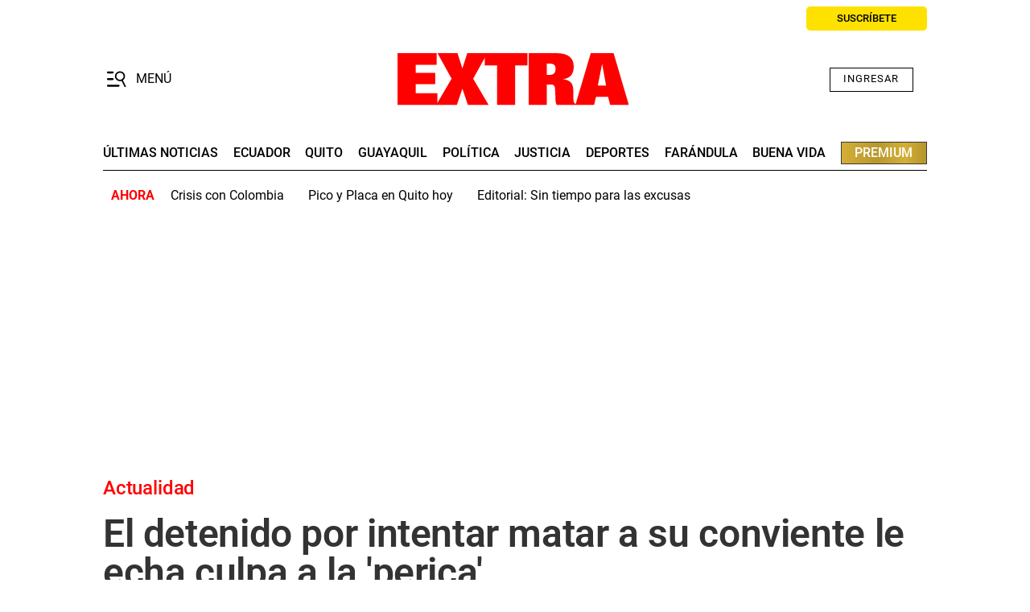

--- FILE ---
content_type: text/html; charset=utf-8
request_url: https://www.google.com/recaptcha/api2/aframe
body_size: 152
content:
<!DOCTYPE HTML><html><head><meta http-equiv="content-type" content="text/html; charset=UTF-8"></head><body><script nonce="9GgPtyz1nZfawkJWA0zlDA">/** Anti-fraud and anti-abuse applications only. See google.com/recaptcha */ try{var clients={'sodar':'https://pagead2.googlesyndication.com/pagead/sodar?'};window.addEventListener("message",function(a){try{if(a.source===window.parent){var b=JSON.parse(a.data);var c=clients[b['id']];if(c){var d=document.createElement('img');d.src=c+b['params']+'&rc='+(localStorage.getItem("rc::a")?sessionStorage.getItem("rc::b"):"");window.document.body.appendChild(d);sessionStorage.setItem("rc::e",parseInt(sessionStorage.getItem("rc::e")||0)+1);localStorage.setItem("rc::h",'1769106127611');}}}catch(b){}});window.parent.postMessage("_grecaptcha_ready", "*");}catch(b){}</script></body></html>

--- FILE ---
content_type: application/javascript; charset=utf-8
request_url: https://fundingchoicesmessages.google.com/f/AGSKWxUQb1IcUFVDGtsgWf2VLmLp1v7JI5kVvDA4xOg6P4oBFCWu4Dn296F8O7SOIDr-9s2gyrbUH1ozaLOxKQbHW3-roHaDJ7Bctb1_OgrAVvjhzszbmvhweP-iX_R-52-KsWxxajVEjZ8pGUz2XSat1k0Rfr9T4sOn84NT4qFsBPUxnvewQf_nvWodg5WQ/_-advertise./advision._480_80__pcads_/ad-title.
body_size: -1289
content:
window['a7f00aa1-5df7-4ca0-b127-3f85c3105cf6'] = true;

--- FILE ---
content_type: application/javascript; charset=utf-8
request_url: https://cdnjs.cloudflare.com/ajax/libs/blueimp-md5/2.13.0/js/md5.min.js
body_size: 967
content:
!function(n){"use strict";function d(n,t){var r=(65535&n)+(65535&t);return(n>>16)+(t>>16)+(r>>16)<<16|65535&r}function f(n,t,r,e,o,u){return d((c=d(d(t,n),d(e,u)))<<(f=o)|c>>>32-f,r);var c,f}function l(n,t,r,e,o,u,c){return f(t&r|~t&e,n,t,o,u,c)}function v(n,t,r,e,o,u,c){return f(t&e|r&~e,n,t,o,u,c)}function g(n,t,r,e,o,u,c){return f(t^r^e,n,t,o,u,c)}function m(n,t,r,e,o,u,c){return f(r^(t|~e),n,t,o,u,c)}function i(n,t){var r,e,o,u,c;n[t>>5]|=128<<t%32,n[14+(t+64>>>9<<4)]=t;var f=1732584193,i=-271733879,a=-1732584194,h=271733878;for(r=0;r<n.length;r+=16)f=l(e=f,o=i,u=a,c=h,n[r],7,-680876936),h=l(h,f,i,a,n[r+1],12,-389564586),a=l(a,h,f,i,n[r+2],17,606105819),i=l(i,a,h,f,n[r+3],22,-1044525330),f=l(f,i,a,h,n[r+4],7,-176418897),h=l(h,f,i,a,n[r+5],12,1200080426),a=l(a,h,f,i,n[r+6],17,-1473231341),i=l(i,a,h,f,n[r+7],22,-45705983),f=l(f,i,a,h,n[r+8],7,1770035416),h=l(h,f,i,a,n[r+9],12,-1958414417),a=l(a,h,f,i,n[r+10],17,-42063),i=l(i,a,h,f,n[r+11],22,-1990404162),f=l(f,i,a,h,n[r+12],7,1804603682),h=l(h,f,i,a,n[r+13],12,-40341101),a=l(a,h,f,i,n[r+14],17,-1502002290),f=v(f,i=l(i,a,h,f,n[r+15],22,1236535329),a,h,n[r+1],5,-165796510),h=v(h,f,i,a,n[r+6],9,-1069501632),a=v(a,h,f,i,n[r+11],14,643717713),i=v(i,a,h,f,n[r],20,-373897302),f=v(f,i,a,h,n[r+5],5,-701558691),h=v(h,f,i,a,n[r+10],9,38016083),a=v(a,h,f,i,n[r+15],14,-660478335),i=v(i,a,h,f,n[r+4],20,-405537848),f=v(f,i,a,h,n[r+9],5,568446438),h=v(h,f,i,a,n[r+14],9,-1019803690),a=v(a,h,f,i,n[r+3],14,-187363961),i=v(i,a,h,f,n[r+8],20,1163531501),f=v(f,i,a,h,n[r+13],5,-1444681467),h=v(h,f,i,a,n[r+2],9,-51403784),a=v(a,h,f,i,n[r+7],14,1735328473),f=g(f,i=v(i,a,h,f,n[r+12],20,-1926607734),a,h,n[r+5],4,-378558),h=g(h,f,i,a,n[r+8],11,-2022574463),a=g(a,h,f,i,n[r+11],16,1839030562),i=g(i,a,h,f,n[r+14],23,-35309556),f=g(f,i,a,h,n[r+1],4,-1530992060),h=g(h,f,i,a,n[r+4],11,1272893353),a=g(a,h,f,i,n[r+7],16,-155497632),i=g(i,a,h,f,n[r+10],23,-1094730640),f=g(f,i,a,h,n[r+13],4,681279174),h=g(h,f,i,a,n[r],11,-358537222),a=g(a,h,f,i,n[r+3],16,-722521979),i=g(i,a,h,f,n[r+6],23,76029189),f=g(f,i,a,h,n[r+9],4,-640364487),h=g(h,f,i,a,n[r+12],11,-421815835),a=g(a,h,f,i,n[r+15],16,530742520),f=m(f,i=g(i,a,h,f,n[r+2],23,-995338651),a,h,n[r],6,-198630844),h=m(h,f,i,a,n[r+7],10,1126891415),a=m(a,h,f,i,n[r+14],15,-1416354905),i=m(i,a,h,f,n[r+5],21,-57434055),f=m(f,i,a,h,n[r+12],6,1700485571),h=m(h,f,i,a,n[r+3],10,-1894986606),a=m(a,h,f,i,n[r+10],15,-1051523),i=m(i,a,h,f,n[r+1],21,-2054922799),f=m(f,i,a,h,n[r+8],6,1873313359),h=m(h,f,i,a,n[r+15],10,-30611744),a=m(a,h,f,i,n[r+6],15,-1560198380),i=m(i,a,h,f,n[r+13],21,1309151649),f=m(f,i,a,h,n[r+4],6,-145523070),h=m(h,f,i,a,n[r+11],10,-1120210379),a=m(a,h,f,i,n[r+2],15,718787259),i=m(i,a,h,f,n[r+9],21,-343485551),f=d(f,e),i=d(i,o),a=d(a,u),h=d(h,c);return[f,i,a,h]}function a(n){var t,r="",e=32*n.length;for(t=0;t<e;t+=8)r+=String.fromCharCode(n[t>>5]>>>t%32&255);return r}function h(n){var t,r=[];for(r[(n.length>>2)-1]=void 0,t=0;t<r.length;t+=1)r[t]=0;var e=8*n.length;for(t=0;t<e;t+=8)r[t>>5]|=(255&n.charCodeAt(t/8))<<t%32;return r}function e(n){var t,r,e="0123456789abcdef",o="";for(r=0;r<n.length;r+=1)t=n.charCodeAt(r),o+=e.charAt(t>>>4&15)+e.charAt(15&t);return o}function r(n){return unescape(encodeURIComponent(n))}function o(n){return a(i(h(t=r(n)),8*t.length));var t}function u(n,t){return function(n,t){var r,e,o=h(n),u=[],c=[];for(u[15]=c[15]=void 0,16<o.length&&(o=i(o,8*n.length)),r=0;r<16;r+=1)u[r]=909522486^o[r],c[r]=1549556828^o[r];return e=i(u.concat(h(t)),512+8*t.length),a(i(c.concat(e),640))}(r(n),r(t))}function t(n,t,r){return t?r?u(t,n):e(u(t,n)):r?o(n):e(o(n))}"function"==typeof define&&define.amd?define(function(){return t}):"object"==typeof module&&module.exports?module.exports=t:n.md5=t}(this);
//# sourceMappingURL=md5.min.js.map